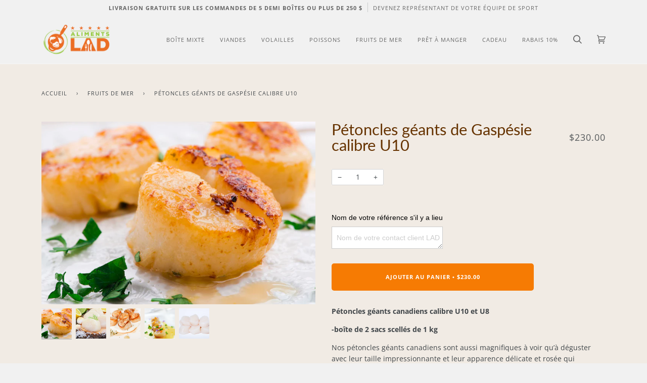

--- FILE ---
content_type: text/html; charset=UTF-8
request_url: https://app.inspon.com/dev-app/backend/api/api.php
body_size: 14
content:
{"product":{"title":"P\u00e9toncles g\u00e9ants de Gasp\u00e9sie calibre U10","featuredImage":{"id":"gid:\/\/shopify\/ProductImage\/28704512311495"},"options":[{"name":"Title","values":["Default Title"]}],"variants":[{"id":38198764536007,"option1":"Default Title","title":"Default Title","price":"230.00"}]},"collection":[{"title":"Fruits de Mer"},{"title":"TOUS NOS PRODUITS"}]}

--- FILE ---
content_type: text/javascript
request_url: https://alimentslad.com/cdn/shop/t/4/assets/theme.js?v=176440999316451751091644617910
body_size: 19256
content:
/*
* @license
* Pipeline Theme (c) Groupthought Themes
*
* The contents of this file should not be modified.
* add any minor changes to assets/custom.js
*
*/
!function(e,t,i,o,n,s,r,a,l,c,d,h){"use strict";function u(e){const t=e.querySelectorAll("[data-modal]"),i=document.querySelector("[data-modal-container]");t.forEach((e=>{i.querySelector(`[id="${e.id}"]`)||i.appendChild(e)}))}window.theme=window.theme||{},window.theme.sizes={small:480,medium:768,large:990,widescreen:1400},window.theme.keyboardKeys={TAB:9,ENTER:13,ESCAPE:27,SPACE:32,LEFTARROW:37,RIGHTARROW:39};const p=["neighbor--white","neighbor--light","neighbor--dark","neighbor--black"];function y(e){e.querySelectorAll("shopify-section").forEach((e=>{e.classList.remove(p)})),e.querySelectorAll(".section:not(.bg--accent)").forEach((e=>{e.parentElement.classList.add("neighbor--white")})),e.querySelectorAll(".section--light.bg--accent").forEach((e=>{e.parentElement.classList.add("neighbor--light")})),e.querySelectorAll(".section--dark:not(.bg--accent)").forEach((e=>{e.parentElement.classList.add("neighbor--dark")})),e.querySelectorAll(".section--dark.bg--accent").forEach((e=>{e.parentElement.classList.add("neighbor--black")}))}function f(e){e.querySelectorAll(".float__wrapper").forEach((e=>{const t=e.querySelector("label");e.querySelector("input, textarea").addEventListener("keyup",(e=>{""!==e.target.value?t.classList.add("label--float"):t.classList.remove("label--float")}))}))}function m(){const e={};return e.windowHeight=window.innerHeight,e.announcementHeight=v('[data-section-type*="announcement"]'),e.footerHeight=v('[data-section-type*="footer"]'),e.menuHeight=v("[data-header-height]"),e.headerHeight=e.menuHeight+e.announcementHeight,e.logoHeight=function(){const e=v("[data-footer-logo]");return e>0?e+20:0}(),e}function g(){document.addEventListener("theme:resize",w),function(){const{windowHeight:e,announcementHeight:t,headerHeight:i,logoHeight:o,menuHeight:n,footerHeight:s}=m();document.documentElement.style.setProperty("--full-screen",e+"px"),document.documentElement.style.setProperty("--three-quarters",e*(3/4)+"px"),document.documentElement.style.setProperty("--two-thirds",e*(2/3)+"px"),document.documentElement.style.setProperty("--one-half",e/2+"px"),document.documentElement.style.setProperty("--one-third",e/3+"px"),document.documentElement.style.setProperty("--one-fifth",e/5+"px"),document.documentElement.style.setProperty("--menu-height",n+"px"),document.documentElement.style.setProperty("--announcement-height",t+"px"),document.documentElement.style.setProperty("--header-height",i+"px"),document.documentElement.style.setProperty("--footer-height",s+"px"),document.documentElement.style.setProperty("--content-full",e-i-o/2+"px"),document.documentElement.style.setProperty("--content-min",e-i-s+"px")}()}function w(){const{windowHeight:e,announcementHeight:t,headerHeight:i,logoHeight:o,menuHeight:n,footerHeight:s}=m();document.documentElement.style.setProperty("--menu-height",n+"px"),document.documentElement.style.setProperty("--announcement-height",t+"px"),document.documentElement.style.setProperty("--header-height",i+"px"),document.documentElement.style.setProperty("--footer-height",s+"px"),document.documentElement.style.setProperty("--content-full",e-i-o/2+"px"),document.documentElement.style.setProperty("--content-min",e-i-s+"px")}function v(e){const t=document.querySelector(e);return t?t.clientHeight:0}function b(e,t){let i=0;t.forEach((e=>{e.offsetHeight>i&&(i=e.offsetHeight)}));const o=e.querySelectorAll("[data-overflow-background]");[e,...o].forEach((e=>{e.style.setProperty("min-height",i+64+"px")}))}function T(e){if(window.innerWidth<=window.theme.sizes.medium){return void e.querySelectorAll("[data-overflow-frame]").forEach((e=>{const t=e.querySelectorAll("[data-overflow-content]");b(e,t)}))}let t=0;const i=e.querySelectorAll("[data-overflow-frame]");e.querySelectorAll("[data-overflow-content]").forEach((e=>{e.offsetHeight>t&&(t=e.offsetHeight)}));const o=e.querySelectorAll("[data-overflow-background]");[e,...i,...o].forEach((e=>{e.style.setProperty("min-height",t+64+"px")}))}function k(e){const t=e.querySelectorAll(".preventOverflow");t&&t.forEach((e=>{const t=e.querySelectorAll(".preventOverflowContent");b(e,t),document.addEventListener("theme:resize",(()=>{b(e,t)}))}));const i=e.querySelectorAll("[data-overflow-wrapper]");i&&i.forEach((e=>{T(e),document.addEventListener("theme:resize",(()=>{T(e)}))}))}function E(e,t){let i;return function(){const o=()=>e.apply(this,arguments);clearTimeout(i),i=setTimeout(o,t)}}let S=window.pageYOffset,_=null,L=null,A=null,x=null;function $(){document.body.style="overflow-y:hidden; position: relative;"}function C(){document.body.style="overflow-y:visible; position: static;"}window.addEventListener("resize",E((function(){document.dispatchEvent(new CustomEvent("theme:resize",{bubbles:!0}))}),50)),function(){let e;window.addEventListener("scroll",(function(){e&&window.cancelAnimationFrame(e),e=window.requestAnimationFrame((function(){!function(){const e=window.pageYOffset;e>S?(L=!0,_=!1):e<S?(L=!1,_=!0):(_=null,L=null),S=e,document.dispatchEvent(new CustomEvent("theme:scroll",{detail:{up:_,down:L,position:e},bubbles:!1})),_&&!A&&document.dispatchEvent(new CustomEvent("theme:scroll:up",{detail:{position:e},bubbles:!1})),L&&!x&&document.dispatchEvent(new CustomEvent("theme:scroll:down",{detail:{position:e},bubbles:!1})),x=L,A=_}()}))}),{passive:!0}),window.addEventListener("theme:scroll:lock",$),window.addEventListener("theme:scroll:unlock",C)}(),window.addEventListener("load",(()=>{g(),f(document),u(document),y(document),k(document)})),document.addEventListener("shopify:section:load",(e=>{const t=e.target;f(t),u(t),y(t),k(t)})),e("#AddAddress").length&&(Shopify&&new Shopify.CountryProvinceSelector("AddressCountryNew","AddressProvinceNew",{hideElement:"AddressProvinceContainerNew"}),e(".address-country-option").each((function(){var t=e(this).data("form-id"),i="AddressCountry_"+t,o="AddressProvince_"+t,n="AddressProvinceContainer_"+t;new Shopify.CountryProvinceSelector(i,o,{hideElement:n})})),e(".address-new-toggle").on("click",(function(){e("#AddAddress").toggleClass("hide")})),e(".address-edit-toggle").on("click",(function(){var t=e(this).data("form-id");e("#EditAddress_"+t).toggleClass("hide")})),e(".address-delete").on("click",(function(){var t=e(this),i=t.data("form-id"),o=t.data("confirm-message");confirm(o||"Are you sure you wish to delete this address?")&&Shopify.postLink("/account/addresses/"+i,{parameters:{_method:"delete"}})}))),e("#RecoverPassword").length&&function(){var t={recoverPasswordForm:"#RecoverPassword",hideRecoverPasswordLink:"#HideRecoverPasswordLink"};function i(e){e.preventDefault(),n()}function o(){"#recover"===window.location.hash&&n()}function n(){var t=e("#CustomerEmail").val();e("#RecoverEmail").val(t),e("#RecoverPasswordForm").toggleClass("hide"),e("#CustomerLoginForm").toggleClass("hide")}function s(){e(".reset-password-success").length&&e("#ResetSuccess").removeClass("hide")}o(),s(),e(t.recoverPasswordForm).on("click",i),e(t.hideRecoverPasswordLink).on("click",i)}();const q={};function P(t={}){if(t.url)return q[t.url]?q[t.url]:function(t){const i=new Promise(((i,o)=>{e.getScript(t).done((function(e){i(e)})).fail((function(e){o(e)}))}));return q[t]=i,i}(t.url);if(t.json)return q[t.json]?Promise.resolve(q[t.json]):window.fetch(t.json).then((e=>e.json())).then((e=>(q[t.json]=e,e)));if(t.name){const e="".concat(t.name,t.version);return q[e]?q[e]:function(e){const t="".concat(e.name,e.version),i=new Promise(((t,i)=>{try{window.Shopify.loadFeatures([{name:e.name,version:e.version,onLoad:e=>{!function(e,t,i){i?t(i):e()}(t,i,e)}}])}catch(e){i(e)}}));return q[t]=i,i}(t)}return Promise.reject()}function j(e){t.init({openTrigger:"data-popup-"+e,disableScroll:!0})}e(".js-toggle-login-modal").length&&(j("password"),e(".storefront-password-form .errors").length&&e(".js-toggle-login-modal").click()),e("#QrCode").length&&function(){var t={qrCode:"#QrCode",printButton:"#PrintGiftCard",giftCardCode:".giftcard__code"},i=e(t.qrCode);function o(e){var t=document.getElementById(e.data.element),i="";if(document.body.createTextRange)(i=document.body.createTextRange()).moveToElementText(t),i.select();else if(window.getSelection){var o=window.getSelection();(i=document.createRange()).selectNodeContents(t),o.removeAllRanges(),o.addRange(i)}}new QRCode(i[0],{text:i.attr("data-identifier"),width:120,height:120}),e(t.printButton).on("click",(function(){window.print()})),e(t.giftCardCode).on("click",{element:"GiftCardDigits"},o)}();var D="data-section-id";function O(e,t){this.container=function(e){if(!(e instanceof Element))throw new TypeError("Theme Sections: Attempted to load section. The section container provided is not a DOM element.");if(null===e.getAttribute(D))throw new Error("Theme Sections: The section container provided does not have an id assigned to the data-section-id attribute.");return e}(e),this.id=e.getAttribute(D),this.extensions=[],Object.assign(this,function(e){if(void 0!==e&&"object"!=typeof e||null===e)throw new TypeError("Theme Sections: The properties object provided is not a valid");return e}(t));try{this.onLoad()}catch(e){console.warn("Error in section: "+this.id),console.warn(this),console.warn(e)}}O.prototype={onLoad:Function.prototype,onUnload:Function.prototype,onSelect:Function.prototype,onDeselect:Function.prototype,onBlockSelect:Function.prototype,onBlockDeselect:Function.prototype,extend:function(e){this.extensions.push(e);var t=Object.assign({},e);delete t.init,Object.assign(this,t),"function"==typeof e.init&&e.init.apply(this)}},"function"!=typeof Object.assign&&Object.defineProperty(Object,"assign",{value:function(e){if(null==e)throw new TypeError("Cannot convert undefined or null to object");for(var t=Object(e),i=1;i<arguments.length;i++){var o=arguments[i];if(null!=o)for(var n in o)Object.prototype.hasOwnProperty.call(o,n)&&(t[n]=o[n])}return t},writable:!0,configurable:!0});var I="data-section-type";window.Shopify=window.Shopify||{},window.Shopify.theme=window.Shopify.theme||{},window.Shopify.theme.sections=window.Shopify.theme.sections||{};var H=window.Shopify.theme.sections.registered=window.Shopify.theme.sections.registered||{},F=window.Shopify.theme.sections.instances=window.Shopify.theme.sections.instances||[];function B(e,t){if("string"!=typeof e)throw new TypeError("Theme Sections: The first argument for .register must be a string that specifies the type of the section being registered");if(void 0!==H[e])throw new Error('Theme Sections: A section of type "'+e+'" has already been registered. You cannot register the same section type twice');function i(e){for(var i=0;i<t.length;i++)O.call(this,e,t[i])}return Array.isArray(t)||(t=[t]),i.constructor=O,i.prototype=Object.create(O.prototype),i.prototype.type=e,H[e]=i}function z(e,t){e=V(e),void 0===t&&(t=document.querySelectorAll("[data-section-type]")),t=W(t),e.forEach((function(e){var i=H[e];void 0!==i&&(t=t.filter((function(t){return!(M(t).length>0)&&(null!==t.getAttribute(I)&&(t.getAttribute(I)!==e||(F.push(new i(t)),!1)))})))}))}function M(e){var t=[];if(NodeList.prototype.isPrototypeOf(e)||Array.isArray(e))var i=e[0];if(e instanceof Element||i instanceof Element)W(e).forEach((function(e){t=t.concat(F.filter((function(t){return t.container===e})))}));else if("string"==typeof e||"string"==typeof i){V(e).forEach((function(e){t=t.concat(F.filter((function(t){return t.type===e})))}))}return t}function U(e){for(var t,i=0;i<F.length;i++)if(F[i].id===e){t=F[i];break}return t}function V(e){return"*"===e?e=Object.keys(H):"string"==typeof e?e=[e]:e.constructor===O?e=[e.prototype.type]:Array.isArray(e)&&e[0].constructor===O&&(e=e.map((function(e){return e.prototype.type}))),e=e.map((function(e){return e.toLowerCase()}))}function W(e){return NodeList.prototype.isPrototypeOf(e)&&e.length>0?e=Array.prototype.slice.call(e):NodeList.prototype.isPrototypeOf(e)&&0===e.length||null===e?e=[]:!Array.isArray(e)&&e instanceof Element&&(e=[e]),e}window.Shopify.designMode&&(document.addEventListener("shopify:section:load",(function(e){var t=e.detail.sectionId,i=e.target.querySelector('[data-section-id="'+t+'"]');null!==i&&z(i.getAttribute(I),i)})),document.addEventListener("shopify:section:unload",(function(e){var t=e.detail.sectionId,i=e.target.querySelector('[data-section-id="'+t+'"]');"object"==typeof M(i)[0]&&M(i).forEach((function(e){var t=F.map((function(e){return e.id})).indexOf(e.id);F.splice(t,1),e.onUnload()}))})),document.addEventListener("shopify:section:select",(function(e){var t=U(e.detail.sectionId);"object"==typeof t&&t.onSelect(e)})),document.addEventListener("shopify:section:deselect",(function(e){var t=U(e.detail.sectionId);"object"==typeof t&&t.onDeselect(e)})),document.addEventListener("shopify:block:select",(function(e){var t=U(e.detail.sectionId);"object"==typeof t&&t.onBlockSelect(e)})),document.addEventListener("shopify:block:deselect",(function(e){var t=U(e.detail.sectionId);"object"==typeof t&&t.onBlockDeselect(e)})));var R={};const N={onLoad(){R[this.id]=[];this.container.querySelectorAll("[data-parallax-wrapper]").forEach((e=>{const t=e.querySelector("[data-parallax-img]");R[this.id].push(new i(t,{center:!0,round:!0,frame:e}))}))},onUnload:function(){R[this.id].forEach((e=>{"function"==typeof e.destroy&&e.destroy()}))}};B("article",N);const K="data-popdown-toggle",Y="[data-close-popdown]",J="[data-focus-input]",Q="is-visible";let G={};class X{constructor(e){this.trigger=e,this.key=this.trigger.getAttribute(K);const t=`[id='${this.key}']`;this.popdown=document.querySelector(t),this.input=this.popdown.querySelector(J),this.close=this.popdown.querySelector(Y),this.initTriggerEvents(),this.initPopdownEvents()}initTriggerEvents(){this.trigger.setAttribute("aria-haspopup",!0),this.trigger.setAttribute("aria-expanded",!1),this.trigger.setAttribute("aria-controls",this.key),this.trigger.addEventListener("click",function(e){e.preventDefault(),this.showPopdown()}.bind(this)),this.trigger.addEventListener("keyup",function(e){e.which===window.theme.keyboardKeys.SPACE&&this.showPopdown()}.bind(this))}initPopdownEvents(){this.popdown.addEventListener("keyup",function(e){e.which===window.theme.keyboardKeys.ESCAPE&&this.hidePopdown()}.bind(this)),this.close.addEventListener("click",function(){this.hidePopdown()}.bind(this))}hidePopdown(){this.popdown.classList.remove(Q),this.trigger.focus()}showPopdown(){this.popdown.classList.add(Q),this.input.focus()}}const Z={onLoad(){G[this.id]={};const e=this.container.querySelector(`[${K}]`);e&&(G[this.id]=new X(e))},onUnload:function(){"function"==typeof G[this.id].unload&&G[this.id].unload()}},ee="[data-ticker-frame]",te="[data-ticker-scale]",ie="[data-ticker-text]",oe="data-clone",ne="ticker--animated",se="ticker--unloaded",re="ticker__comparitor",ae={};class le{constructor(e){this.frame=e,this.scale=this.frame.querySelector(te),this.text=this.frame.querySelector(ie),this.comparitor=this.text.cloneNode(!0),this.comparitor.classList.add(re),this.frame.appendChild(this.comparitor),this.scale.classList.remove(se),this.listen()}unload(){document.removeEventListener("theme:resize",this.checkWidth)}listen(){document.addEventListener("theme:resize",this.checkWidth.bind(this)),this.checkWidth()}checkWidth(){if(this.frame.clientWidth<this.comparitor.clientWidth)this.text.classList.add(ne),1===this.scale.childElementCount&&(this.clone=this.text.cloneNode(!0),this.clone.setAttribute("aria-hidden",!0),this.clone.setAttribute(oe,""),this.scale.appendChild(this.clone));else{let e=this.scale.querySelector(`[${oe}]`);e&&this.scale.removeChild(e),this.text.classList.remove(ne)}}}B("announcement",[{onLoad(){ae[this.id]=[];this.container.querySelectorAll(ee).forEach((e=>{ae[this.id].push(new le(e))}))},onUnload:function(){ae[this.id].forEach((e=>{"function"==typeof e.unload&&e.unload()}))}},Z]),B("blog",N);var ce="[data-drawer]",de="[data-drawer-underlay]",he="[data-stagger-animation]",ue="data-drawer-toggle",pe='button, [href], select, textarea, [tabindex]:not([tabindex="-1"])',ye="drawer--visible",fe="display-none",me={};class ge{constructor(e){this.drawer=e,this.underlay=this.drawer.querySelector(de),this.key=this.drawer.dataset.drawer;const t=`[${ue}='${this.key}']`;this.buttons=document.querySelectorAll(t),this.staggers=this.drawer.querySelectorAll(he),this.connectToggle(),this.connectDrawer(),this.closers(),this.staggerChildAnimations()}unload(){}connectToggle(){this.buttons.forEach((e=>{e.addEventListener("click",function(){this.drawer.dispatchEvent(new CustomEvent("theme:menu:toggle",{bubbles:!1}))}.bind(this))}))}connectDrawer(){this.drawer.addEventListener("theme:menu:toggle",function(){this.drawer.classList.contains(ye)?this.hideDrawer():this.showDrawer()}.bind(this))}staggerChildAnimations(){this.staggers.forEach((e=>{e.querySelectorAll(":scope > * > [data-animates]").forEach(((e,t)=>{e.style.transitionDelay=50*t+10+"ms"}))}))}watchFocus(e){this.drawer.contains(e.target)||this.hideDrawer()}closers(){this.drawer.addEventListener("keyup",function(e){e.which===window.theme.keyboardKeys.ESCAPE&&(this.hideDrawer(),this.buttons[0].focus())}.bind(this)),this.underlay.addEventListener("click",function(){this.hideDrawer()}.bind(this))}showDrawer(){this.drawer.classList.remove(fe),setTimeout((()=>{this.buttons.forEach((e=>e.setAttribute("aria-expanded",!0))),this.drawer.classList.add(ye),this.drawer.querySelector(pe).focus(),document.addEventListener("focusin",this.watchFocus.bind(this)),document.dispatchEvent(new CustomEvent("theme:scroll:lock",{bubbles:!0}))}),1)}hideDrawer(){this.buttons.forEach((e=>e.setAttribute("aria-expanded",!0))),this.drawer.classList.remove(ye),document.removeEventListener("focusin",this.watchFocus),document.dispatchEvent(new CustomEvent("theme:scroll:unlock",{bubbles:!0})),setTimeout((()=>{this.drawer.classList.contains(ye)||this.drawer.classList.add(fe)}),1200)}}const we={onLoad(){me[this.id]=[];this.container.querySelectorAll(ce).forEach((e=>{me[this.id].push(new ge(e))}))},onUnload:function(){me[this.id].forEach((e=>{"function"==typeof e.unload&&e.unload()}))}};var ve="[data-popout]",be="[data-popout-list]",Te="[data-popout-toggle]",ke="[data-popout-input]",Ee="[data-popout-option]",Se="popout-list--visible",_e={};class Le{constructor(e){this.$container=e,this.$popoutList=this.$container.find(be),this.$popoutToggle=this.$container.find(Te),this.$popoutInput=this.$container.find(ke),this.$popoutOptions=this.$container.find(Ee),this._connectOptions(),this._connectToggle(),this._onFocusOut()}unload(){this.$popoutOptions.off(),this.$popoutToggle.off(),this.$popoutList.off(),this.$container.off()}_connectToggle(){this.$popoutToggle.on("click",function(t){var i="true"===e(t.currentTarget).attr("aria-expanded");e(t.currentTarget).attr("aria-expanded",!i),this.$popoutList.toggleClass(Se)}.bind(this))}_connectOptions(){this.$popoutOptions.on("click",function(t){"#"===e(t.target).closest("[data-popout-option]")[0].attributes.href.value&&(t.preventDefault(),this._submitForm(e(t.currentTarget).data("value")))}.bind(this))}_onFocusOut(){this.$popoutToggle.on("focusout",function(e){0===this.$container.has(e.relatedTarget).length&&this._hideList()}.bind(this)),this.$popoutList.on("focusout",function(t){var i=e(t.currentTarget).has(t.relatedTarget).length>0;this.$popoutList.hasClass(Se)&&!i&&this._hideList()}.bind(this)),this.$container.on("keyup",function(e){e.which===window.theme.keyboardKeys.ESCAPE&&(this._hideList(),this.$popoutToggle.focus())}.bind(this)),e("body").on("click",function(e){var t=this.$container.has(e.target).length>0;this.$popoutList.hasClass(Se)&&!t&&this._hideList()}.bind(this))}_submitForm(e){this.$popoutInput.val(e),this.$container.parents("form").submit()}_hideList(){this.$popoutList.removeClass(Se),this.$popoutToggle.attr("aria-expanded",!1)}}const Ae={onLoad(){_e[this.id]=[];this.container.querySelectorAll(ve).forEach((t=>{const i=e(t);_e[this.id].push(new Le(i))}))},onUnload:function(){_e[this.id].forEach((e=>{"function"==typeof e.unload&&e.unload()}))}},xe={slideruleOpen:"data-sliderule-open",slideruleClose:"data-sliderule-close",sliderulePane:"data-sliderule-pane",slideruleWrappper:"[data-sliderule]",focusable:'button, [href], input, select, textarea, [tabindex]:not([tabindex="-1"])',children:":scope > [data-animates], \n             :scope > * > [data-animates], \n             :scope > * > * >[data-animates],\n             :scope > .sliderule-grid  > *"},$e="is-visible";let Ce={};class qe{constructor(e){this.sliderule=e,this.wrapper=e.closest(xe.wrapper),this.key=this.sliderule.id;const t=`[${xe.slideruleOpen}='${this.key}']`,i=`[${xe.slideruleClose}='${this.key}']`;this.trigger=document.querySelector(t),this.exit=document.querySelector(i),this.pane=document.querySelector(`[${xe.sliderulePane}]`),this.children=this.sliderule.querySelectorAll(xe.children),this.trigger.setAttribute("aria-haspopup",!0),this.trigger.setAttribute("aria-expanded",!1),this.trigger.setAttribute("aria-controls",this.key),this.clickEvents(),this.staggerChildAnimations()}clickEvents(){this.trigger.addEventListener("click",function(){this.showSliderule()}.bind(this)),this.exit.addEventListener("click",function(){this.hideSliderule()}.bind(this))}keyboardEvents(){this.trigger.addEventListener("keyup",function(e){e.which===window.theme.keyboardKeys.SPACE&&this.showSliderule()}.bind(this)),this.sliderule.addEventListener("keyup",function(e){e.which===window.theme.keyboardKeys.ESCAPE&&(this.hideSliderule(),this.buttons[0].focus())}.bind(this))}staggerChildAnimations(){this.children.forEach(((e,t)=>{e.style.transitionDelay=50*t+10+"ms"}))}hideSliderule(){this.sliderule.classList.remove($e),this.children.forEach((e=>{e.classList.remove($e)}));const e=parseInt(this.pane.dataset.sliderulePane,10)-1;this.pane.setAttribute(xe.sliderulePane,e)}showSliderule(){this.sliderule.classList.add($e),this.children.forEach((e=>{e.classList.add($e)}));const e=parseInt(this.pane.dataset.sliderulePane,10)+1;this.pane.setAttribute(xe.sliderulePane,e)}}const Pe={onLoad(){Ce[this.id]=[];this.container.querySelectorAll(xe.slideruleWrappper).forEach((e=>{Ce[this.id].push(new qe(e))}))},onUnload:function(){Ce[this.id].forEach((e=>{"function"==typeof e.unload&&e.unload()}))}},je="[data-announcement-wrapper]",De="data-header-transparent",Oe="[data-header-wrapper] header",Ie="js__header__stuck",He="js__header__stuck--animated",Fe="js__header__stuck--trigger-animation",Be="js__header__stuck__backdrop";let ze={};class Me{constructor(e){this.wrapper=e,this.type=this.wrapper.dataset.headerSticky,this.transparent=this.wrapper.dataset.headerTransparent,this.sticks="sticky"===this.type,this.animated="directional"===this.type,this.currentlyStuck=!1,this.cls=this.wrapper.classList;const t=document.querySelector(je),i=t?t.clientHeight:0,o=document.querySelector(Oe).clientHeight;this.blur=o+i,this.stickDown=o+i,this.stickUp=i,"false"!==this.wrapper.getAttribute(De)&&(this.blur=i),this.sticks&&(this.stickDown=i,this.scrollDownInit()),this.listen()}unload(){document.removeEventListener("theme:scroll",this.listen),document.removeEventListener("theme:scroll:up",this.scrollUpDirectional),document.removeEventListener("theme:scroll:down",this.scrollDownDirectional)}listen(){(this.sticks||this.animated)&&document.addEventListener("theme:scroll",(e=>{e.detail.down?(!this.currentlyStuck&&e.detail.position>this.stickDown&&this.stickSimple(),!this.currentlyBlurred&&e.detail.position>this.blur&&this.addBlur()):(e.detail.position<=this.stickUp&&this.unstickSimple(),e.detail.position<=this.blur&&this.removeBlur())})),this.animated&&(document.addEventListener("theme:scroll:up",this.scrollUpDirectional.bind(this)),document.addEventListener("theme:scroll:down",this.scrollDownDirectional.bind(this)))}stickSimple(){this.animated&&this.cls.add(He),this.cls.add(Ie),this.wrapper.setAttribute(De,!1),this.currentlyStuck=!0}unstickSimple(){this.cls.remove(Ie),this.wrapper.setAttribute(De,this.transparent),this.animated&&this.cls.remove(He),this.currentlyStuck=!1}scrollDownInit(){window.scrollY>this.stickDown&&this.stickSimple(),window.scrollY>this.blur&&this.addBlur()}stickDirectional(){this.cls.add(Fe)}unstickDirectional(){this.cls.remove(Fe)}scrollDownDirectional(){this.unstickDirectional()}scrollUpDirectional(){window.scrollY<=this.stickDown?this.unstickDirectional():this.stickDirectional()}addBlur(){this.cls.add(Be),this.currentlyBlurred=!0}removeBlur(){this.cls.remove(Be),this.currentlyBlurred=!1}}const Ue={onLoad(){ze=new Me(this.container)},onUnload:function(){"function"==typeof ze.unload&&ze.unload()}},Ve="data-hover-disclosure-toggle",We="[data-hover-disclosure]",Re="[data-top-link]",Ne="meganav--visible",Ke="[data-header-wrapper]",Ye="[data-stagger]",Je="[data-stagger-first]",Qe="[data-stagger-second]",Ge="[data-grid-item], [data-header-image]",Xe="is-visible";let Ze={},et={};class tt{constructor(e){this.disclosure=e,this.wrapper=e.closest(Ke),this.key=this.disclosure.id;const t=`[${Ve}='${this.key}']`;this.trigger=document.querySelector(t),this.link=this.trigger.querySelector(Re),this.grandparent=this.trigger.classList.contains("grandparent"),this.trigger.setAttribute("aria-haspopup",!0),this.trigger.setAttribute("aria-expanded",!1),this.trigger.setAttribute("aria-controls",this.key),this.connectHoverToggle(),this.handleTablets(),this.staggerChildAnimations()}onBlockSelect(e){this.disclosure.contains(e.target)&&this.showDisclosure()}onBlockDeselect(e){this.disclosure.contains(e.target)&&this.hideDisclosure()}showDisclosure(){this.grandparent?this.wrapper.classList.add(Ne):this.wrapper.classList.remove(Ne),this.trigger.setAttribute("aria-expanded",!0),this.trigger.classList.add(Xe),this.disclosure.classList.add(Xe)}hideDisclosure(){this.disclosure.classList.remove(Xe),this.trigger.classList.remove(Xe),this.trigger.setAttribute("aria-expanded",!1),this.wrapper.classList.remove(Ne)}staggerChildAnimations(){this.disclosure.querySelectorAll(Ye).forEach(((e,t)=>{e.style.transitionDelay=50*t+10+"ms"}));this.disclosure.querySelectorAll(Je).forEach(((e,t)=>{const i=150*t;e.style.transitionDelay=i+"ms",e.parentElement.querySelectorAll(Qe).forEach(((e,t)=>{const o=20*(t+1);e.style.transitionDelay=i+o+"ms"}))}));this.disclosure.querySelectorAll(Ge).forEach(((e,t)=>{e.style.transitionDelay=80*(t+1)+"ms"}))}handleTablets(){this.trigger.addEventListener("touchstart",function(e){this.disclosure.classList.contains(Xe)||(e.preventDefault(),this.showDisclosure())}.bind(this),{passive:!0})}connectHoverToggle(){this.trigger.addEventListener("mouseenter",this.showDisclosure.bind(this)),this.link.addEventListener("focus",this.showDisclosure.bind(this)),this.trigger.addEventListener("mouseleave",this.hideDisclosure.bind(this)),this.trigger.addEventListener("focusout",function(e){this.trigger.contains(e.relatedTarget)||this.hideDisclosure()}.bind(this)),this.disclosure.addEventListener("keyup",function(e){e.which===window.theme.keyboardKeys.ESCAPE&&this.hideDisclosure()}.bind(this))}}const it={onLoad(){Ze[this.id]=[],et=this.container.querySelectorAll(We),et.forEach((e=>{Ze[this.id].push(new tt(e))}))},onBlockSelect(e){Ze[this.id].forEach((t=>{"function"==typeof t.onBlockSelect&&t.onBlockSelect(e)}))},onBlockDeselect(e){Ze[this.id].forEach((t=>{"function"==typeof t.onBlockDeselect&&t.onBlockDeselect(e)}))},onUnload:function(){Ze[this.id].forEach((e=>{"function"==typeof e.unload&&e.unload()}))}},ot="[data-main-menu-text-item]",nt="[data-text-items-wrapper]",st=".navtext",rt="data-menu-active",at="[data-header-wrapper]";let lt={};class ct{constructor(e){if(this.wrapper=e,this.itemList=this.wrapper.querySelectorAll(ot),this.sectionOuter=document.querySelector(at),this.itemList.length){this.listen(),this.textBottom=null,this.setHeight();const e=this.sectionOuter.querySelector(ot).offsetLeft;this.sectionOuter.style.setProperty("--bar-left",e+"px"),this.sectionOuter.style.setProperty("--bar-width","0px")}}setHeight(){const e=this.wrapper.clientHeight,t=this.itemList[0].querySelector(st).clientHeight,i=Math.floor(e/2-t/2)-4;this.textBottom!==i&&(this.sectionOuter.style.setProperty("--bar-bottom",i+"px"),this.textBottom=i)}listen(){this.itemList.forEach((e=>{e.addEventListener("mouseenter",(e=>{const t=e.target.querySelector(st);this.startBar(t)}))})),this.wrapper.addEventListener("mouseleave",this.clearBar.bind(this))}startBar(e){this.setHeight();let t="false"!==this.sectionOuter.getAttribute(rt),i=e.offsetLeft,o=e.clientWidth;t?this.render(o,i):(this.sectionOuter.setAttribute(rt,!0),this.render(0,i),setTimeout((()=>{this.render(o,i)}),10))}render(e,t){this.sectionOuter.style.setProperty("--bar-left",t+"px"),this.sectionOuter.style.setProperty("--bar-width",e+"px")}clearBar(){this.sectionOuter.setAttribute(rt,!1),setTimeout((()=>{"false"!==this.sectionOuter.getAttribute(rt)||this.sectionOuter.style.setProperty("--bar-width","0px")}),350)}}const dt={onLoad(){lt[this.id]=[];this.container.querySelectorAll(nt).forEach((e=>{lt[this.id].push(new ct(e))}))},onUnload:function(){lt[this.id].forEach((e=>{"function"==typeof e.unload&&e.unload()}))}},ht="data-header-cart-price",ut="data-header-cart-count",pt="data-header-cart-full";class yt{constructor(e){this.section=e,this.counts=this.section.querySelectorAll(`[${ut}]`),this.prices=this.section.querySelectorAll(`[${ht}]`),this.dots=this.section.querySelectorAll(`[${pt}]`),this.cart=null,this.listen()}listen(){document.addEventListener("theme:cart:change",function(e){this.cart=e.detail.cart,this.update()}.bind(this))}update(){console.log(this.cart),this.cart&&(this.prices.forEach((e=>{e.setAttribute(ht,this.cart.total_price);const t=o.formatMoney(this.cart.total_price,theme.moneyFormat);e.innerHTML=t})),this.counts.forEach((e=>{e.setAttribute(ut,this.cart.item_count),e.innerHTML=`(${this.cart.item_count})`})),this.dots.forEach((e=>{const t=this.cart.item_count>0;e.setAttribute(pt,t)})))}}const ft={onLoad(){new yt(this.container)}};function mt(e){return P({json:window.theme.assets.swatches}).then((t=>function(e,t){let i="#E5E5E5",o=null;const n=window.theme.assets.base||"/",s=t.toLowerCase().replace(/\s/g,""),r=e.colors;if(r){const e=e=>Object.keys(e).toString().toLowerCase().replace(/\s/g,"")===s,t=r.findIndex(e);if(t>-1){const e=Object.values(r[t])[0];e.includes(".jpg")||e.includes(".jpeg")||e.includes(".png")||e.includes(".svg")?(o=`${n}${e}`,i="#888888"):i=e}}return{path:o,hex:i}}(t,e))).catch((e=>{console.log("failed to load swatch colors script"),console.log(e)}))}async function gt(e){var t,i,o,n,s=e.getAttribute("data-swatch-handle"),r=e.getAttribute("data-swatch-label").trim().toLowerCase(),a=await function(e){let t=window.theme.routes.root_url||"";"/"!==t[t.length-1]&&(t+="/");const i=`${t}products/${e}.js`||"/recommendations/products/";return window.fetch(i).then((e=>e.json())).catch((e=>{console.error(e)}))}(s),l=a.options.find((function(e){return e.name.toLowerCase()===r||null}));if(l){var c=l.values,d=document.createElement("fieldset");d.setAttribute("class","radio__fieldset radio__fieldset--swatch"),e.appendChild(d);for(var h=0;h<c.length;h++){var u=c[h],p=await mt(u),y=p.hex;let e="";p.path&&(e=` background-image: url('${p.path}'); background-size: cover;`);var f="",m=a.variants.find((e=>e.options.includes(u)&&e.featured_media));void 0===m?m=a.variants.find((e=>e.options.includes(u))):f=m.featured_media.preview_image.src;var g=""+m.id,w=`swatch-${m.id}-${t=1,i=500,o=void 0,n=void 0,o=Math.ceil(t),n=Math.floor(i),Math.floor(Math.random()*(n-o+1))+o}`,v=`<span class="swatch__button" data-swatch-button data-variant="${g}" data-image="${f}">\n        <input type="radio" name="options[${r}]" value="${u}" id="${w}">\n        <label for="${w}" style="--swatch: ${y}; ${e}">\n          <span class="visually-hidden">${u}</span>\n        </label>\n      </span>`;d.innerHTML+=v}}return Promise.resolve()}function wt(t){var i=e(t);e("[data-swatch-button]",i).off().click((function(){var t=e(this),i=t.attr("data-variant"),o=t.attr("data-image");t.closest("[data-grid-item]").find("[data-grid-link]").attr("href",(function(e,t){return s.getUrlWithVariant(t,i)}));var r,a=t.closest("[data-grid-item]").find("[data-grid-slide]");if(o){var l=(r=a[0].offsetWidth,180*Math.ceil(r/180)),c=n.getSizedImageUrl(o,l+"x");window.fetch(c).then((e=>e.blob())).then((e=>{var t=URL.createObjectURL(e);return a.css("background-color","#fff"),a.css("background-image",`url("${t}")`),t})).catch((e=>{console.log("Error: "+e)}))}}))}const vt={onLoad(){this.container.querySelectorAll("[data-grid-swatches]").forEach((e=>{gt(e).then((()=>{wt(e)}))}))}},bt="[data-takes-space]",Tt="[data-header-desktop]",kt="js__header__clone",Et="js__show__mobile",St="[data-header-backfill]",_t="data-header-transparent",Lt="header-override-border",At=".main-content > .shopify-section:first-child [data-overlay-header]",xt='.navlink[href="#"]';let $t={};class Ct{constructor(e){this.wrapper=e,this.style=this.wrapper.dataset.style,this.desktop=this.wrapper.querySelector(Tt),this.transparent="false"!==this.wrapper.getAttribute(_t),this.overlayedImages=document.querySelectorAll(At),this.deadLinks=document.querySelectorAll(xt),this.killDeadLinks(),"drawer"!==this.style&&this.desktop&&(this.minWidth=this.getMinWidth(),this.listenWidth()),this.checkForImage()}unload(){document.removeEventListener("theme:resize",this.checkWidth)}checkForImage(){this.overlayedImages.length>0&&this.transparent?(document.querySelector(St).style.display="none",this.listenOverlay()):this.wrapper.setAttribute(_t,!1),this.overlayedImages.length>0&&!this.transparent&&(this.wrapper.classList.add(Lt),this.subtractHeaderHeight())}listenOverlay(){document.addEventListener("theme:resize",this.checkWidth.bind(this)),this.subtractAnnouncementHeight()}listenWidth(){document.addEventListener("theme:resize",this.checkWidth.bind(this)),this.checkWidth()}killDeadLinks(){this.deadLinks.forEach((e=>{e.onclick=e=>{e.preventDefault()}}))}subtractAnnouncementHeight(){const{windowHeight:e,announcementHeight:t}=m();this.overlayedImages.forEach((i=>{i.style.setProperty("--full-screen",e-t+"px"),i.classList.add("has-overlay")}))}subtractHeaderHeight(){const{windowHeight:e,headerHeight:t}=m();this.overlayedImages.forEach((i=>{i.style.setProperty("--full-screen",e-t+"px")}))}checkWidth(){document.body.clientWidth<this.minWidth?this.wrapper.classList.add(Et):this.wrapper.classList.remove(Et)}getMinWidth(){const e=this.wrapper.cloneNode(!0);e.classList.add(kt),document.body.appendChild(e);const t=e.querySelectorAll(bt);let i=0;return i=3===t.length?function(e){let t=[];e.forEach((e=>{t.push(e.clientWidth)})),t[0]>t[2]?t[2]=t[0]:t[0]=t[2];return t.reduce(((e,t)=>e+t))}(t):function(e){let t=0;return e.forEach((e=>{t+=e.clientWidth})),t}(t),document.body.removeChild(e),i+20*t.length}}B("header",[{onLoad(){$t=new Ct(this.container)},onUnload:function(){"function"==typeof $t.unload&&$t.unload()}},we,Ae,Pe,Ue,it,dt,ft,Z,vt]);B("footer",[Ae,{onLoad(){var e=document.querySelector("[data-powered-link] a");e&&e.relList.add("noopener")}}]);var qt=!1;function Pt(){return qt}document.addEventListener("touchstart",(function e(){qt=!0,document.removeEventListener("touchstart",e,{passive:!0}),document.querySelector("body").classList.add("supports-touch"),document.dispatchEvent(new CustomEvent("theme:touch",{bubbles:!0}))}),{passive:!0});const jt={cc_load_policy:1,iv_load_policy:3,modestbranding:1,playsinline:1,controls:1,showinfo:0,ecver:2,fs:1,rel:0};function Dt(t,i){const o={...jt,...i},n=e(`[data-player="${t}"]`),s=n.find("iframe, [data-replace]"),r=n.find("[data-video-id]").attr("data-video-id");P({url:"https://www.youtube.com/iframe_api"});return window.youtubeLoaderPromise.then((function(){let e=new window.YT.Player(s[0],{videoId:r,playerVars:{...o}});return n.on("pause",(function(){try{e.pauseVideo&&e.pauseVideo()}catch(e){console.warn(e)}})),n.on("play-desktop",(function(){Pt()||n.trigger("play")})),n.on("play",(function(){try{e.playVideo?e.playVideo():e.addEventListener("onReady",(function(e){e.target.playVideo()}))}catch(e){console.warn(e)}})),n.on("destroy",(function(){try{e.destroy&&e.destroy()}catch(e){console.warn(e)}})),e})).catch((function(e){console.error(e)}))}window.youtubeLoaderPromise=new Promise((e=>{window.onYouTubeIframeAPIReady=function(){e()}}));const Ot={autoplay:!0,loop:!0,controls:!0,muted:!1,playsinline:!0};function It(t,i){const o={...Ot,...i},n=e(`[data-player="${t}"]`),s=n.find("iframe, [data-replace]"),r=n.find("[data-video-id]").attr("data-video-id"),a=P({url:"https://player.vimeo.com/api/player.js"}),l="select-"+t;s.attr("id",l);return a.then((function(){const e=new window.Vimeo.Player(l,{...o,id:r});return n.on("pause",(function(){try{e.pause&&e.pause()}catch(e){console.warn(e)}})),n.on("play-desktop",(function(){Pt()||n.trigger("play")})),n.on("play",(function(){e.play&&e.play()})),n.on("destroy",(function(){try{e.destroy&&e.destroy()}catch(e){console.log(e)}})),e})).catch((function(e){console.error(e)}))}function Ht(i){const o=e(i).find("[data-video-popup]"),n=e(i).find("[data-video-autoplay]");e.each(o,(function(i,o){const s=e(o),r=s.attr("data-unique"),a=s.attr("data-video-id"),l=s.attr("data-video-type"),c=`${a}-${r}`,d=e(document).find(`[data-player="${c}"]`);t.init({onShow:()=>{n.trigger("pause");let e={};"youtube"===l?e=Dt(c):"vimeo"===l&&(e=It(c)),e.then((()=>{d.trigger("play")}))},onClose:()=>{d.trigger("destroy"),n.trigger("play")},openTrigger:`data-trigger-${a}-${r}`})}))}const Ft="[data-scroll-down]";class Bt{constructor(e){this.wrapper=e,this.init()}init(){const e=this.wrapper.querySelectorAll(Ft);e&&e.forEach((e=>{e.addEventListener("click",this.scroll.bind(this))}))}scroll(){const e=this.wrapper.offsetTop+this.wrapper.clientHeight;window.scroll({top:e,left:0,behavior:"smooth"})}}const zt={onLoad(){this.scrollButton=new Bt(this.container)},onUnload:function(){delete this.scrollButton}};var Mt="[data-video-autoplay]",Ut="[data-player]";const Vt={autoplay:!1,loop:!0,controls:!1,muted:!0,playsinline:!0},Wt={autoplay:1,cc_load_policy:0,iv_load_policy:0,modestbranding:1,playsinline:1,fs:0,controls:0};B("video",[{onLoad(){!function(t){const i=t.querySelectorAll(Mt);if(i.length){var o=i[0].dataset.videoType;const t=i[0].dataset.player;if("vimeo"==o){It(t,Vt).then((t=>{return(i=t).play().then((()=>{e(i.element).closest("[data-video-autoplay]").css("opacity","1")})).catch((e=>{console.log(e)})),i.setLoop(!0),i;var i})).catch((e=>{console.error(e)}))}else if("youtube"==o){Dt(t,Wt).then((t=>function(t){return t.addEventListener("onReady",(function(e){e.target.mute(),e.target.playVideo()})),t.addEventListener("onStateChange",(function(t){switch(t.data){case-1:t.target.mute();break;case 0:t.target.playVideo();break;case 1:e(t.target.getIframe()).closest("[data-video-autoplay]").css("opacity","1")}})),t}(t))).catch((e=>{console.error(e)}))}}}(this.container),Ht(this.container,this.id)},onUnload(){e(Ut,this.container).trigger("destroy")}},N,zt]);const Rt="[data-page-image-title]",Nt="has-no-title";class Kt{constructor(e){this.container=e,this.imageTitle=this.container.querySelector(Rt),this.imageTitle||this.container.parentElement.classList.add(Nt)}}B("page",[{onLoad(){new Kt(this.container)}},N]);const Yt={accordionToggle:"data-accordion-toggle",accordionWrappper:"[data-accordion]",block:"data-accordion-block",focusable:'button, [href], input, select, textarea, [tabindex]:not([tabindex="-1"])'},Jt="is-visible";let Qt={};class Gt{constructor(e){this.accordion=e,this.wrapper=e.closest(Yt.wrapper),this.key=this.accordion.id;const t=`[${Yt.accordionToggle}='${this.key}']`;this.trigger=document.querySelector(t),this.children=this.accordion.querySelectorAll(":scope > *"),this.trigger.setAttribute("aria-haspopup",!0),this.trigger.setAttribute("aria-expanded",!1),this.trigger.setAttribute("aria-controls",this.key),this.clickEvents(),this.staggerChildAnimations()}clickEvents(){this.trigger.addEventListener("click",function(){this.toggleState()}.bind(this))}keyboardEvents(){this.trigger.addEventListener("keyup",function(e){e.which===window.theme.keyboardKeys.SPACE&&this.showAccordion()}.bind(this)),this.accordion.addEventListener("keyup",function(e){e.which===window.theme.keyboardKeys.ESCAPE&&(this.hideAccordion(),this.buttons[0].focus())}.bind(this))}staggerChildAnimations(){this.children.forEach(((e,t)=>{e.style.transitionDelay=80*t+10+"ms"}))}toggleState(){this.accordion.classList.contains(Jt)?this.hideAccordion():this.showAccordion()}hideAccordion(){this.accordion.classList.remove(Jt),this.trigger.classList.remove(Jt)}showAccordion(){this.accordion.classList.add(Jt),this.trigger.classList.add(Jt)}onBlockSelect(e){console.log(e),this.accordion.contains(e.target)&&this.showAccordion()}onBlockDeselect(e){this.accordion.contains(e.target)&&this.hideAccordion()}}B("page-faq",{onLoad(){Qt[this.id]=[];this.container.querySelectorAll(Yt.accordionWrappper).forEach((e=>{Qt[this.id].push(new Gt(e))}))},onUnload:function(){Qt[this.id].forEach((e=>{"function"==typeof e.unload&&e.unload()}))},onBlockSelect(e){Qt[this.id].forEach((t=>{"function"==typeof t.onBlockSelect&&t.onBlockSelect(e)}))},onBlockDeselect(e){Qt[this.id].forEach((t=>{"function"==typeof t.onBlockDeselect&&t.onBlockDeselect(e)}))}}),B("hero",[N,zt]),B("double",N);B("slideshow",[{onLoad(){let t="#slideshow-"+this.id;const i=e(t),o=e(this.container);i.slick({autoplay:i.data("autoplay"),autoplaySpeed:i.data("speed"),prevArrow:o.find("[data-prev-arrow]"),nextArrow:o.find("[data-next-arrow]"),adaptiveHeight:!1,dots:!1})},onUnload(){},onBlockSelect(t){let i=e("#slideshow-"+this.id),o=e(".slideshow__slide--"+t.detail.blockId+":not(.slick-cloned)").data("slick-index");i.slick("slickGoTo",o).slick("slickPause")}},N,zt]);const Xt="data-padding",Zt="isActive",ei="gallery--disabled",ti="[data-section-type]",ii="[data-gallery-enabled]";class oi{constructor(e){this.section=e,this.outer=this.section.parentNode,this.inner=this.section.querySelector(ii),this.inner&&this.outer.classList.add(Zt),this.findNext(this.outer)}findNext(e){const t=e.nextElementSibling;if(null===t)return;null===t.querySelector(ii)?(t.classList.add(ei),this.findNext(t)):(this.nextOuter=t,this.subtractPadding())}subtractPadding(){if(this.padded="false"!==this.section.getAttribute(Xt),this.nextPadded="false"!==this.nextOuter.querySelector(ti).getAttribute(Xt),this.padded&&this.nextPadded){const e=this.nextOuter.querySelector(ii);e&&e.style.setProperty("padding-top","0px")}}}const ni={onLoad(){new oi(this.container)}};function si(){this.entries=[]}function ri(e,t){return ai(e),function(e,t){return ai(e),function(e){if(Array.isArray(e)&&"object"==typeof e[0])throw new Error(e+"is not a valid array of options.")}(t),e.variants.filter((function(e){return t.every((function(t,i){return e.options[i]===t}))}))[0]||null}(e,function(e,t){ai(e),function(e){if(!Array.isArray(e))throw new TypeError(e+" is not an array.");if(0===e.length)throw new Error(e+" is empty.");if(!e[0].hasOwnProperty("name"))throw new Error(e[0]+"does not contain name key.");if("string"!=typeof e[0].name)throw new TypeError("Invalid value type passed for name of option "+e[0].name+". Value should be string.")}(t);var i=[];return t.forEach((function(t){for(var o=0;o<e.options.length;o++){if((e.options[o].name||e.options[o]).toLowerCase()===t.name.toLowerCase()){i[o]=t.value;break}}})),i}(e,t))}function ai(e){if("object"!=typeof e)throw new TypeError(e+" is not an object.");if(0===Object.keys(e).length&&e.constructor===Object)throw new Error(e+" is empty.")}B("gallery",[ni,{onLoad(){Ht(this.container),function(i){const o=e(i).find("[data-image-zoom]");e.each(o,(function(i,o){const n=e(o).attr("data-unique");t.init({disableScroll:!0,openTrigger:"data-popup-"+n,onShow:t=>{e("[data-src]",t).each((function(){var t=e(this);void 0===t.attr("src")&&t.attr("src",t.attr("data-src"))}))}})}))}(this.container)}}]),B("gallery-text",ni),si.prototype.add=function(e,t,i){this.entries.push({element:e,event:t,fn:i}),e.addEventListener(t,i)},si.prototype.removeAll=function(){this.entries=this.entries.filter((function(e){return e.element.removeEventListener(e.event,e.fn),!1}))};var li='[name="id"]',ci='[name^="options"]',di='[name="quantity"]',hi='[name^="properties"]';function ui(e,t,i){this.element=e,this.product=function(e){if("object"!=typeof e)throw new TypeError(e+" is not an object.");if(void 0===e.variants[0].options)throw new TypeError("Product object is invalid. Make sure you use the product object that is output from {{ product | json }} or from the http://[your-product-url].js route");return e}(t),i=i||{},this._listeners=new si,this._listeners.add(this.element,"submit",this._onSubmit.bind(this,i)),this.optionInputs=this._initInputs(ci,i.onOptionChange),this.quantityInputs=this._initInputs(di,i.onQuantityChange),this.propertyInputs=this._initInputs(hi,i.onPropertyChange)}function pi(e,t){return e.reduce((function(e,i){return(i.checked||"radio"!==i.type&&"checkbox"!==i.type)&&e.push(t({name:i.name,value:i.value})),e}),[])}ui.prototype.destroy=function(){this._listeners.removeAll()},ui.prototype.options=function(){return pi(this.optionInputs,(function(e){return e.name=/(?:^(options\[))(.*?)(?:\])/.exec(e.name)[2],e}))},ui.prototype.variant=function(){return ri(this.product,this.options())},ui.prototype.properties=function(){return pi(this.propertyInputs,(function(e){return e.name=/(?:^(properties\[))(.*?)(?:\])/.exec(e.name)[2],e}))},ui.prototype.quantity=function(){return this.quantityInputs[0]?Number.parseInt(this.quantityInputs[0].value,10):1},ui.prototype._setIdInputValue=function(e){var t=this.element.querySelector(li);t||((t=document.createElement("input")).type="hidden",t.name="id",this.element.appendChild(t)),t.value=e.toString()},ui.prototype._onSubmit=function(e,t){t.dataset=this._getProductFormEventData(),this._setIdInputValue(t.dataset.variant.id),e.onFormSubmit&&e.onFormSubmit(t)},ui.prototype._onFormEvent=function(e){return void 0===e?Function.prototype:function(t){t.dataset=this._getProductFormEventData(),e(t)}.bind(this)},ui.prototype._initInputs=function(e,t){return Array.prototype.slice.call(this.element.querySelectorAll(e)).map(function(e){return this._listeners.add(e,"change",this._onFormEvent(t)),e}.bind(this))},ui.prototype._getProductFormEventData=function(){return{options:this.options(),variant:this.variant(),properties:this.properties(),quantity:this.quantity()}};const yi="[data-product-add-popdown-template]";var fi,mi=e("[data-product-add-popdown-wrapper]"),gi=e(yi).html(),wi={};var vi=function(){window.fetch("/cart.js").then(bi).then((e=>e.json())).then((e=>{document.dispatchEvent(new CustomEvent("theme:cart:change",{detail:{cart:e},bubbles:!0}))})).catch((e=>{console.error(e)}))};function bi(e){return e.ok?e:e.json().then((function(t){throw new Ti({status:e.statusText,headers:e.headers,json:t})}))}function Ti(e){this.status=e.status||null,this.headers=e.headers||null,this.json=e.json||null,this.body=e.body||null}Ti.prototype=Error.prototype;var ki=function(e){var t='<div class="errors">'+e.responseJSON.description+"</div>";mi.empty(),mi.append(t),mi.addClass("has-errors is-visible"),Si()},Ei=function(t){var i=n.getSizedImageUrl(t.image,"360x360"),s={product_title:t.product_title,product_image:i,quantity:t.quantity,price:o.formatMoney(t.price,theme.moneyFormat)};mi.empty(),wi=l.render(gi,s),mi.append(wi);var r=e("[data-header-wrapper").outerHeight()+e("[data-announcement-wrapper]").outerHeight();mi.attr("style",""),mi.css("min-height",r),mi.addClass("is-visible"),Si()},Si=function(){clearTimeout(fi),fi=setTimeout((()=>{mi.removeClass("is-visible").removeClass("has-errors")}),5e3)};function _i(t){!function(t){e(".tab-content-0",t).addClass("current"),e(".tab-link-0",t).addClass("current"),e("ul.tabs > li",t).click((function(){var i=e(this).attr("data-tab");e("ul.tabs > li",t).removeClass("current"),e(".tab-content",t).removeClass("current"),e(this).addClass("current"),e(".tab-content-"+i,t).addClass("current")}))}(t),function(t){e(".accordion-toggle",t).click((function(){e(this).next("div").is(":visible")?(e(this).next("div").slideUp("fast"),e(this).removeClass("accordionExpanded")):(e(this).next("div").slideDown("fast"),e(this).addClass("accordionExpanded"))}))}(t),Li(t),e(window).on("resize",E((function(){Li(t)}),200))}function Li(t){var i=0;e(".tab-link").each((function(){i+=parseInt(e(this).width(),10)}));var o=e(".productTabsWrapper",t).width()-10;i>=o?(e(".product-tabs",t).css({position:"absolute",left:"-9999px",display:"table"}),e(".product-accordion",t).show()):(e(".product-tabs",t).removeAttr("style"),e(".product-accordion",t).hide())}mi.on("click","[data-close-popdown]",(()=>{mi.removeClass("is-visible").removeClass("has-errors")}));var Ai={},xi={};function $i(t){if(t)console.warn(t);else if(window.ShopifyXR){for(var i in Ai)if(Ai.hasOwnProperty(i)){var o=Ai[i];if(o.loaded)continue;var n=e("#ModelJson-"+i);n.length&&(window.ShopifyXR.addModels(JSON.parse(n.html())),o.loaded=!0)}window.ShopifyXR.setupXRElements()}else document.addEventListener("shopify_xr_initialized",(function(){$i()}))}function Ci(e){if(e)console.warn(e);else for(var t in xi)if(xi.hasOwnProperty(t)){var i=xi[t];i.modelViewerUi||(i.modelViewerUi=new Shopify.ModelViewerUI(i.$element[0])),qi(i)}}function qi(e){e.$container.on("pause",(function(){e.modelViewerUi.pause&&e.modelViewerUi.pause()})).on("play-desktop",(function(){e.modelViewerUi.play&&!Pt()&&e.modelViewerUi.play()})).on("play",(function(){e.modelViewerUi.play&&e.modelViewerUi.play()}))}async function Pi(t){const i=e(`[data-player="${t}"]`),o=i.find("video");await P({name:"video-ui",version:"1.0"});const n=new window.Shopify.Plyr(o[0]);return i.on("pause",(function(){n.pause&&n.pause()})),i.on("play-desktop",(function(){n.play&&!Pt()&&i.trigger("play")})),i.on("play",(function(){try{n.play?n.play():n.addEventListener("onReady",(function(e){e.target.play()}))}catch(e){console.warn(e)}})),i.on("destroy",(function(){try{n.destroy&&n.destroy()}catch(e){console.warn(e)}})),n}var ji={productSlideshow:"[data-product-slideshow]",productThumbs:"[data-product-thumbs]",productImage:"[data-product-image]",mediaSlide:"[data-media-slide]",videoPlayerExternal:'[data-type="external_video"]',videoPlayerNative:'[data-type="video"]',modelViewer:'[data-type="model"]',allPlayers:"[data-player]",xrButton:"[data-shopify-xr]",xrButtonId:"data-shopify-model3d-id"},Di={model:'<svg aria-hidden="true" focusable="false" role="presentation" class="icon icon-media-model" viewBox="0 0 26 26"><path d="M1 25h24V1H1z"/><path class="icon-media-model-outline" d="M.5 25v.5h25V.5H.5z" fill="none"/><path class="icon-media-model-element" d="M19.13 8.28L14 5.32a2 2 0 0 0-2 0l-5.12 3a2 2 0 0 0-1 1.76V16a2 2 0 0 0 1 1.76l5.12 3a2 2 0 0 0 2 0l5.12-3a2 2 0 0 0 1-1.76v-6a2 2 0 0 0-.99-1.72zm-6.4 11.1l-5.12-3a.53.53 0 0 1-.26-.38v-6a.53.53 0 0 1 .27-.46l5.12-3a.53.53 0 0 1 .53 0l5.12 3-4.72 2.68a1.33 1.33 0 0 0-.67 1.2v6a.53.53 0 0 1-.26 0z" opacity=".6" style="isolation:isolate"/></svg>',video:'<svg aria-hidden="true" focusable="false" role="presentation" class="icon icon-media-video" viewBox="0 0 26 26"><path fill-rule="evenodd" clip-rule="evenodd" d="M1 25h24V1H1v24z"/><path class="icon-media-video-outline" d="M.5 25v.5h25V.5H.5V25z"/><path class="icon-media-video-element" fill-rule="evenodd" clip-rule="evenodd" d="M9.718 6.72a1 1 0 0 0-1.518.855v10.736a1 1 0 0 0 1.562.827l8.35-5.677a1 1 0 0 0-.044-1.682l-8.35-5.06z" opacity=".6"/></svg>',external_video:'<svg aria-hidden="true" focusable="false" role="presentation" class="icon icon-media-video" viewBox="0 0 26 26"><path fill-rule="evenodd" clip-rule="evenodd" d="M1 25h24V1H1v24z"/><path class="icon-media-video-outline" d="M.5 25v.5h25V.5H.5V25z"/><path class="icon-media-video-element" fill-rule="evenodd" clip-rule="evenodd" d="M9.718 6.72a1 1 0 0 0-1.518.855v10.736a1 1 0 0 0 1.562.827l8.35-5.677a1 1 0 0 0-.044-1.682l-8.35-5.06z" opacity=".6"/></svg>'};class Oi{constructor(t){this.section=t,this.$container=e(t.container),this.selectors=ji}init(){this.detectVideo(),this.detectYouTube(),this.detect3d(),this.createSlider()}createSlider(){var t=this;const i=e(ji.productSlideshow,this.$container);i.on("beforeChange",(function(t,i,o){e(i.$slides[o]).find(ji.mediaSlide).trigger("pause")})).on("afterChange",(function(i,o,n){const s=e(o.$slides[n]).find(ji.mediaSlide),r=s[0].dataset.type,a=e("body").hasClass("focus-enabled");if(s.trigger("play-desktop"),"image"===r&&Pt()?o.slickSetOption("swipe",!0,!1):o.slickSetOption("swipe",!1,!1),"model"===r){var l=s[0].dataset.mediaId;e(ji.xrButton,t.container).attr(ji.xrButtonId,l)}e(".slick-dots li",this.$container).attr("aria-hidden",!1),a&&s.focus()})),i.on("init",(function(i,o){var n=e(o.$slides[0]).find(ji.mediaSlide)[0].dataset.type;const s=t.$container.find("[data-thumbnail]");e(".slick-dots li",this.$container).attr("aria-hidden",!1),"image"===n&&window.innerWidth<768&&o.slickSetOption("swipe",!0,!1),s.on("click",(function(e){e.preventDefault()})).on("keyup",(function(t){if(13===t.keyCode){var i=e(this).data("media-id");e(o.$slides).filter(`[data-media-id="${i}"]`).find("model-viewer, video, iframe").eq(0).focus().select()}}))})),i.slick({focusOnSelect:!0,adaptiveHeight:!0,dots:!0,arrows:!1,accessibility:!1,fade:!0,swipe:!1,speed:500,cssEase:"linear",appendDots:e(ji.productThumbs,this.$container),customPaging:function(t,i){var o=e(t.$slides[i]).find(ji.mediaSlide),n=o.data("type"),s=o.data("media-id"),r=o.data("thumb");return`<a href="${r}" class="thumb--${n}" data-thumbnail data-media-id="${s}">\n            <img alt="${o.attr("aria-label")}" src="${r}">${Di[n]?Di[n]:""}\n           </a>`}})}detect3d(){var t,i,o=e(ji.modelViewer,this.$container);if(o.length){t=o,i=this.section.id,Ai[i]={loaded:!1},t.each((function(t){var o=e(this),n=o.data("media-id"),s=e(o.find("model-viewer")[0]),r=s.data("model-id");0===t&&o.closest("[data-product-wrapper]").find("[data-shopify-xr]"),xi[n]={modelId:r,mediaId:n,sectionId:i,$container:o,$element:s}})),window.Shopify.loadFeatures([{name:"shopify-xr",version:"1.0",onLoad:$i},{name:"model-viewer-ui",version:"1.0",onLoad:Ci}]);const n=this;e(document).on("shopify_xr_launch",(function(){e(ji.allPlayers,n.container).trigger("pause")}))}}detectVideo(){const e=this.section.container.querySelectorAll(ji.videoPlayerNative);for(var t of e){const e=Pi(t.dataset.player);!0===this.section.settings.enable_video_looping&&e.then((e=>(e.loop=!0,e))).catch((e=>{console.error(e)}))}}detectYouTube(){const e=this.section.container.querySelectorAll(ji.videoPlayerExternal);for(var t of e){const e=Dt(t.dataset.player);!0===this.section.settings.enable_video_looping&&e.then((e=>Ii(e))).catch((e=>{console.error(e)}))}}pauseOtherMedia(t){const i=e(`[data-media-slide][data-player="${t}"]`,this.container);e("[data-media-slide]").not(i).trigger("pause")}destroy(){e("[data-player]",this.container).trigger("destroy")}}function Ii(e){return e.addEventListener("onStateChange",(function(e){0===e.data&&e.target.playVideo()})),e}const Hi="[data-product-form]",Fi="[data-product-json]",Bi="[data-product-options-json]",zi="[data-add-to-cart]",Mi="[data-option-name]",Ui="[data-add-to-cart-text]",Vi="[data-product-price]",Wi="[data-button-price]",Ri="[data-compare-price]",Ni="[data-product-slideshow]",Ki="[data-product-unit-price]",Yi="[data-product-base]",Ji="[data-product-unit]",Qi="[data-quantity-input]",Gi='[name="id"]';var Xi={};window.theme=window.theme||{};class Zi{constructor(e){this.id=e.id,this.container=e.container,this.settings=e.settings,this.productFormElement=this.container.querySelector(Hi);const t=this.container.querySelector(Fi),i=this.container.querySelector(Bi);t&&""!==t.innerHTML?(this.product=JSON.parse(t.innerHTML),this.options=JSON.parse(i.innerHTML).options,this.init()):console.error("Missing product JSON")}init(){var e,t;this.initializeForm(),this.quantitySelectors(),this.hasUnitPricing=null!==this.container.querySelector(Ji),this.settings.swatches_enable&&this.swatchButtons(),this.settings.zoom_enable&&(e=this.container,t=this.product,P({url:window.theme.assets.photoswipe}).then((()=>{const i=window.pipelinePhotoswipe.PhotoSwipe.default,o=window.pipelinePhotoswipe.PhotoSwipeUI.default;e.querySelectorAll("[data-zoom-button]").forEach((n=>{n.addEventListener("click",(n=>{const s=e.querySelector("[data-zoom-wrapper]"),r=n.target.closest("[data-media-id]").getAttribute("data-media-id").toString(),a=[];for(let e=0;e<t.media.length;e++)"image"===t.media[e].media_type&&(a[a.length]={src:t.media[e].src,w:t.media[e].width,h:t.media[e].height,id:t.media[e].id});const l={index:a.findIndex((e=>e.id.toString()===r)),showHideOpacity:!0,showAnimationDuration:150,hideAnimationDuration:250,bgOpacity:1,spacing:0,allowPanToNext:!1,maxSpreadZoom:3,history:!1,loop:!0,pinchToClose:!1,modal:!1,closeOnScroll:!1,closeOnVerticalDrag:!0,getDoubleTapZoom:function(e,t){return e?1.67:t.initialZoomLevel<.7?1:1.3},getThumbBoundsFn:function(){const t=e.querySelector("[data-product-slideshow]"),i=window.pageYOffset||document.documentElement.scrollTop,o=t.getBoundingClientRect();return{x:o.left,y:o.top+i,w:o.width}}};document.dispatchEvent(new CustomEvent("theme:scroll:lock",{bubbles:!0}));const c=new i(s,o,a,l);c.init(),c.listen("close",(function(){document.dispatchEvent(new CustomEvent("theme:scroll:unlock",{bubbles:!0}))}))}))}))})).catch((e=>console.error(e)))),this.ajaxAddListner(),io(Xi,this.container),this.customHook(Xi)}customHook(e){this.container.dispatchEvent(new CustomEvent("theme:variant:change",{detail:{variant:e},bubbles:!0}))}onOptionChange(t){(function(t,i){t?(t.available?(e(zi,i).removeClass("disabled").prop("disabled",!1),e(Ui,i).html(theme.strings.addToCart),e(i).removeClass("variant--soldout variant--unavailabe")):(e(zi,i).addClass("disabled").prop("disabled",!0),e(Ui,i).html(theme.strings.soldOut),e(i).removeClass("variant--unavailabe").addClass("variant--soldout")),e(Vi,i).html(o.formatMoney(t.price,theme.moneyFormat)),t.compare_at_price>t.price?(e(Ri,i).html(o.formatMoney(t.compare_at_price,theme.moneyFormat)),e(Ri,i).closest(".compare-at").show(),e(Vi,i).closest(".product__price").addClass("on-sale")):(e(Ri,i).closest(".compare-at").hide(),e(Vi,i).closest(".product__price").removeClass("on-sale"))):(e(zi,i).addClass("disabled").prop("disabled",!0),e(Ui,i).html(theme.strings.unavailable),e(i).removeClass("variant--soldout").addClass("variant--unavailabe"))})(Xi=t.dataset.variant,this.container),this.hasUnitPricing&&function(t,i){if(void 0!==t.unit_price){const n=o.formatMoney(t.unit_price,theme.moneyFormat),s=function(e){return 1===e.unit_price_measurement.reference_value?e.unit_price_measurement.reference_unit:e.unit_price_measurement.reference_value+e.unit_price_measurement.reference_unit}(t);e(Ki,i).html(n),e(Yi,i).html(s),e(Ji,i).show()}else e(Ji,i).hide()}(Xi,this.container),io(Xi,this.container),to(Xi,this.container),function(e,t){if(e){var i=t.querySelector(Gi);i||((i=document.createElement("input")).type="hidden",i.name="id",this.element.appendChild(i)),i.value=e.id.toString()}}(Xi,this.container),function(t,i){if(t){e(Mi,i).each((function(){var i=e(this),o=i.parents("[data-select-position]").attr("data-select-position"),n=parseInt(o,10)-1,s=t.options[n];i.html(s)}))}}(Xi,this.container),function(t,i){var o=e("[data-remaining-count]",i),n=e("[data-remaining-wrapper]",i);if(!t)return void n.removeClass("variant__countdown--show");if(o.length){var s=parseInt(o.attr("data-remaining-max"),10),r="deny"===t.inventory_policy;if(t.inventory_management&&r){var a=t.inventory_quantity;a>0&&a<=s?(o.html(t.inventory_quantity),n.addClass("variant__countdown--show")):n.removeClass("variant__countdown--show")}else n.removeClass("variant__countdown--show")}}(Xi,this.container),function(e){const t=window.location.href;if(e&&t.includes("/product")){const t=function(e,t){return/variant=/.test(e)?e.replace(/(variant=)[^&]+/,"$1"+t):/\?/.test(e)?e.concat("&variant=").concat(t):e.concat("?variant=").concat(t)}(window.location.href,e.id);window.history.replaceState({path:t},"",t)}}(Xi),this.customHook(Xi)}onQuantityChange(e){to(Xi=e.dataset.variant,this.container)}ajaxAddListner(){e(zi,this.container).on("click",(function(t){if(!e("body").hasClass("focus-enabled")){t.preventDefault();var i=e(this).closest("form"),o=i.serializeArray();if(!i.find('[type="file"]').length){var n,s={};e.map(o,(function(e){s[e.name]=e.value})),n=s,e.ajax({type:"POST",url:"/cart/add.js",dataType:"json",data:n,error:ki,success:Ei,complete:vi})}}}))}swatchButtons(){window.theme.strings.swatchesKey.split(",").map((e=>e.trim())).forEach((e=>{var t=this.container.querySelector(`[data-select-label~="${e}" i]`);t&&this.newSwatch(e,t)}))}async newSwatch(t,i){var o,n,s,r,l=parseInt(i.getAttribute("data-select-position"),10),c=`data-tooltip-${this.product.id}-${o=1,n=20,s=Math.ceil(o),r=Math.floor(n),Math.floor(Math.random()*(r-s+1))+s}`;l--;var d=`<legend class="radio__legend">\n                    <span class="radio__legend__label">${t}</span>\n                    <span data-option-name>${Xi.options[l]}</span>\n                  </legend>`,h=this.options[l].values,u=document.createElement("fieldset");u.setAttribute("class","radio__fieldset radio__fieldset--swatch"),u.innerHTML=d,i.innerHTML=null,i.appendChild(u);for(var p=0;p<h.length;p++){var y=h[p],f=await mt(y),m=f.hex;let e="";f.path&&(e=` background-image: url('${f.path}'); background-size: cover;`);var g=`${t}[${y}]`,w="";Xi.options[l]===y&&(w="checked");var v=`<span class="swatch__button" ${c}>\n        <input type="radio" name="options[${t}]" value="${y}" id="${g}" ${w}>\n        <label for="${g}" style="--swatch: ${m}; ${e}" >\n          <span class="visually-hidden">${y}</span>\n        </label>\n      </span>`;u.innerHTML+=v}const b=this.container.querySelectorAll(`[${c}]`);for(let e=0;e<b.length;e++){const t=b[e],i=new a({target:t,popover:`\n          <div class="poppy__tooltip__wrapper">\n            <div class="poppy__tooltip">\n              ${h[e]}\n            </div>\n          </div>\n        `,position:"top",transitionSpeed:200});t.addEventListener("mouseenter",i.pin),t.addEventListener("mouseleave",i.unpin)}this.initializeForm(),e("[data-split-select-wrapper]").removeClass("selector-wrapper--placeholder")}initializeForm(){void 0!==this.productForm&&this.productForm.destroy(),this.productForm=new ui(this.productFormElement,this.product,{onOptionChange:this.onOptionChange.bind(this),onQuantityChange:this.onQuantityChange.bind(this)});try{Xi=this.productForm.variant()}catch(e){Xi=this.productForm.product.variants[0]}}quantitySelectors(){e(".js-qty__adjust").off().on("click",(function(){var t=e(this),i=t.siblings(".js-qty__num"),o=eo(this.quantity);t.hasClass("js-qty__adjust--plus")?o+=1:(o-=1)<=1&&(o=1),i.val(o).change(),to(Xi,this.container)}))}}function eo(t){var i=e(Qi,t),o=1;return i.length&&(o=parseInt(i.val().replace(/\D/g,""),10)),(parseFloat(o)!=parseInt(o,10)||isNaN(o))&&(o=1),o}function to(t,i){if(t){var n=eo(i),s="";n>1&&(s=`(${n})`);var r=o.formatMoney(t.price*n,theme.moneyFormat);e(Wi,i).html(`${r}&nbsp;${s}`)}}function io(t,i){if(t&&t.featured_media){var o=e('[data-image-id="'+t.featured_media.id+'"]',i).closest(".slick-slide:not(.slick-cloned)").attr("data-slick-index");void 0===o||e(Ni,i).slick("slickGoTo",o)}}B("product",{onLoad(){const t=(i=this.container,o=this.id,void 0!==(n=e(i).find(`[data-settings='${o}']`).html())?JSON.parse(n).settings:null);var i,o,n;this.settings={...t,...window.theme.settings},this.productTemplate=new Zi(this),_i(this.container),j(this.id),this.media=new Oi(this),this.media.init()},onUnload(){var t;t=this.container,e("ul.tabs > li",t).off(),e(".accordion-toggle",t).off(),this.media.destroy(),this.productTemplate.destroy()},onBlockSelect(t){e('*[data-block-id="'+t.detail.blockId+'"]').click()},onBlockDeselect(t){e('*[data-block-id="'+t.detail.blockId+'"]').click()}});var oo="[data-filters]",no="[data-filters-underlay]",so="data-default-hide",ro="data-filters-toggle",ao='button, [href], input, select, textarea, [tabindex]:not([tabindex="-1"])',lo="filters--visible",co="filters--default-visible",ho="hidden",uo={};class po{constructor(t){this.$container=t,this.$underlay=e(no,this.$container);const i=t.data().filters;this.$filtersToggle=this._findButtons(i),this._connectToggle(),this._onFocusOut(),this._getShowOnLoad()?this._showFilters():this._hideFilters()}unload(){this.$container.off(),this.$underlay.off(),this.$filtersToggle.off()}_connectToggle(){this.$filtersToggle.on("click",function(t){"true"===e(t.currentTarget).attr("aria-expanded")?this._hideFilters():this._showFilters()}.bind(this))}_onFocusOut(){this.$container.on("focusout",function(t){if(!(window.innerWidth>=window.theme.sizes.medium)){var i=e(t.currentTarget).has(t.relatedTarget).length>0,o=this.$container.hasClass(lo);e("body").hasClass("focus-enabled")&&o&&!i&&this._hideFilters()}}.bind(this)),this.$container.on("keyup",function(e){e.which===window.theme.keyboardKeys.ESCAPE&&(this._hideFilters(),this.$filtersToggle.focus())}.bind(this)),this.$underlay.on("click",function(){this._hideFilters()}.bind(this))}_findButtons(t){return e(`[${ro}='${t}']`)}_getShowOnLoad(){const t=e(`[${so}='false']`).length>0,i=window.innerWidth>=window.theme.sizes.medium;return!(!t||!i)}_showFilters(){this.$container.removeClass(ho),setTimeout((()=>{this.$filtersToggle.attr("aria-expanded",!0),this.$filtersToggle.addClass(lo),this.$container.addClass(lo),this.$container.find(ao).first().focus()}),1)}_hideFilters(){this.$filtersToggle.attr("aria-expanded",!1),this.$container.removeClass([lo,co]),this.$filtersToggle.removeClass([lo,co]),setTimeout((()=>{this.$container.hasClass(lo)||this.$container.addClass(ho)}),2e3)}}const yo={onLoad(){uo[this.id]=[];this.container.querySelectorAll(oo).forEach((t=>{const i=e(t);uo[this.id].push(new po(i))}))},onUnload:function(){uo[this.id].forEach((e=>{"function"==typeof e.unload&&e.unload()}))}},fo={toggle:"data-toggle-grid",large:"data-grid-large",small:"data-grid-small"},mo=window.theme.sizes.small;var go={};class wo{constructor(e){this.$toggle=e,this.value=this.$toggle.attr(fo.toggle),this._listen()}unload(){this.$toggle.off()}_listen(){this.$toggle.on("click",(()=>{const t=window.innerWidth>=mo?fo.large:fo.small;e(`[${t}]`).attr(t,this.value),window.lazySizes&&window.lazySizes.autoSizer.checkElems()}))}_getContianer(){return this.$toggle.closest("[data-section-type]").find(fo.wrapper)}}B("collection",[{onLoad(){"false"!==this.container.getAttribute("data-sort")&&this.sortingClick(),this._removeUnusableFilters()},sortingClick:function(){Shopify.queryParams={};const t=window.location;if(t.search.length&&t.search.indexOf("sort_by"))for(var i,o=0,n=t.search.substr(1).split("&");o<n.length;o++)(i=n[o].split("=")).length>1&&(Shopify.queryParams[decodeURIComponent(i[0])]=decodeURIComponent(i[1]));e("[data-sort-link]",this.$container).click((function(i){i.preventDefault(),Shopify.queryParams.sort_by=e(this).data("value"),t.search=e.param(Shopify.queryParams)}))},_removeUnusableFilters(){e(".collection-nav--grouped",this.$container).each((function(){var t=e(this).children().filter(".link--add"),i=e(this).children().filter(".link--remove");0==t.length&&0==i.length&&(e(this).hide(),e(this).prev(".sidebar__heading").hide()),i.length>0?e(this).prev(".sidebar__heading").addClass("has-filters"):e(this).prev(".sidebar__heading").find(".link--clear").children().unwrap()}))}},N,Ae,yo,{onLoad(){go[this.id]=[];this.container.querySelectorAll(`[${fo.toggle}]`).forEach((t=>{const i=e(t);go[this.id].push(new wo(i))}))},onUnload:function(){go[this.id].forEach((e=>{"function"==typeof e.unload&&e.unload()}))}},vt]),B("collection-row",vt);var vo={};function bo(e){return vo[e]}vo.basic=[],vo.light=[{featureType:"administrative",elementType:"labels",stylers:[{visibility:"on"},{lightness:"64"},{hue:"#ff0000"}]},{featureType:"administrative",elementType:"labels.text.fill",stylers:[{color:"#bdbdbd"}]},{featureType:"administrative",elementType:"labels.icon",stylers:[{visibility:"off"}]},{featureType:"landscape",elementType:"all",stylers:[{color:"#f0f0f0"},{visibility:"simplified"}]},{featureType:"landscape.natural.landcover",elementType:"all",stylers:[{visibility:"off"}]},{featureType:"landscape.natural.terrain",elementType:"all",stylers:[{visibility:"off"}]},{featureType:"poi",elementType:"all",stylers:[{visibility:"off"}]},{featureType:"poi",elementType:"geometry.fill",stylers:[{visibility:"off"}]},{featureType:"poi",elementType:"labels",stylers:[{lightness:"100"}]},{featureType:"poi.park",elementType:"all",stylers:[{visibility:"on"}]},{featureType:"poi.park",elementType:"geometry",stylers:[{saturation:"-41"},{color:"#e8ede7"}]},{featureType:"poi.park",elementType:"labels",stylers:[{visibility:"off"}]},{featureType:"road",elementType:"all",stylers:[{saturation:"-100"}]},{featureType:"road",elementType:"labels",stylers:[{lightness:"25"},{gamma:"1.06"},{saturation:"-100"}]},{featureType:"road.highway",elementType:"all",stylers:[{visibility:"simplified"}]},{featureType:"road.highway",elementType:"geometry.fill",stylers:[{gamma:"10.00"}]},{featureType:"road.highway",elementType:"geometry.stroke",stylers:[{weight:"0.01"},{visibility:"simplified"}]},{featureType:"road.highway",elementType:"labels",stylers:[{visibility:"off"}]},{featureType:"road.highway",elementType:"labels.text.fill",stylers:[{weight:"0.01"}]},{featureType:"road.highway",elementType:"labels.text.stroke",stylers:[{weight:"0.01"}]},{featureType:"road.arterial",elementType:"geometry.fill",stylers:[{weight:"0.8"}]},{featureType:"road.arterial",elementType:"geometry.stroke",stylers:[{weight:"0.01"}]},{featureType:"road.arterial",elementType:"labels.icon",stylers:[{visibility:"off"}]},{featureType:"road.local",elementType:"geometry.fill",stylers:[{weight:"0.01"}]},{featureType:"road.local",elementType:"geometry.stroke",stylers:[{gamma:"10.00"},{lightness:"100"},{weight:"0.4"}]},{featureType:"road.local",elementType:"labels",stylers:[{visibility:"simplified"},{weight:"0.01"},{lightness:"39"}]},{featureType:"road.local",elementType:"labels.text.stroke",stylers:[{weight:"0.50"},{gamma:"10.00"},{lightness:"100"}]},{featureType:"transit",elementType:"all",stylers:[{visibility:"off"}]},{featureType:"water",elementType:"all",stylers:[{color:"#cfe5ee"},{visibility:"on"}]}],vo.light_blank=[{featureType:"all",elementType:"labels",stylers:[{visibility:"off"}]},{featureType:"administrative",elementType:"labels",stylers:[{visibility:"off"},{lightness:"64"},{hue:"#ff0000"}]},{featureType:"administrative",elementType:"labels.text.fill",stylers:[{color:"#bdbdbd"}]},{featureType:"administrative",elementType:"labels.icon",stylers:[{visibility:"off"}]},{featureType:"landscape",elementType:"all",stylers:[{color:"#f0f0f0"},{visibility:"simplified"}]},{featureType:"landscape.natural.landcover",elementType:"all",stylers:[{visibility:"off"}]},{featureType:"landscape.natural.terrain",elementType:"all",stylers:[{visibility:"off"}]},{featureType:"poi",elementType:"all",stylers:[{visibility:"off"}]},{featureType:"poi",elementType:"geometry.fill",stylers:[{visibility:"off"}]},{featureType:"poi",elementType:"labels",stylers:[{lightness:"100"}]},{featureType:"poi.park",elementType:"all",stylers:[{visibility:"on"}]},{featureType:"poi.park",elementType:"geometry",stylers:[{saturation:"-41"},{color:"#e8ede7"}]},{featureType:"poi.park",elementType:"labels",stylers:[{visibility:"off"}]},{featureType:"road",elementType:"all",stylers:[{saturation:"-100"}]},{featureType:"road",elementType:"labels",stylers:[{lightness:"25"},{gamma:"1.06"},{saturation:"-100"},{visibility:"off"}]},{featureType:"road.highway",elementType:"all",stylers:[{visibility:"simplified"}]},{featureType:"road.highway",elementType:"geometry.fill",stylers:[{gamma:"10.00"}]},{featureType:"road.highway",elementType:"geometry.stroke",stylers:[{weight:"0.01"},{visibility:"simplified"}]},{featureType:"road.highway",elementType:"labels",stylers:[{visibility:"off"}]},{featureType:"road.highway",elementType:"labels.text.fill",stylers:[{weight:"0.01"}]},{featureType:"road.highway",elementType:"labels.text.stroke",stylers:[{weight:"0.01"}]},{featureType:"road.arterial",elementType:"geometry.fill",stylers:[{weight:"0.8"}]},{featureType:"road.arterial",elementType:"geometry.stroke",stylers:[{weight:"0.01"}]},{featureType:"road.arterial",elementType:"labels.icon",stylers:[{visibility:"off"}]},{featureType:"road.local",elementType:"geometry.fill",stylers:[{weight:"0.01"}]},{featureType:"road.local",elementType:"geometry.stroke",stylers:[{gamma:"10.00"},{lightness:"100"},{weight:"0.4"}]},{featureType:"road.local",elementType:"labels",stylers:[{visibility:"off"},{weight:"0.01"},{lightness:"39"}]},{featureType:"road.local",elementType:"labels.text.stroke",stylers:[{weight:"0.50"},{gamma:"10.00"},{lightness:"100"}]},{featureType:"transit",elementType:"all",stylers:[{visibility:"off"}]},{featureType:"water",elementType:"all",stylers:[{color:"#cfe5ee"},{visibility:"on"}]}],vo.white_blank=[{featureType:"all",elementType:"labels",stylers:[{visibility:"off"}]},{featureType:"administrative",elementType:"labels.text.fill",stylers:[{color:"#444444"}]},{featureType:"landscape",elementType:"all",stylers:[{color:"#f2f2f2"}]},{featureType:"poi",elementType:"all",stylers:[{visibility:"off"}]},{featureType:"road",elementType:"all",stylers:[{saturation:-100},{lightness:45}]},{featureType:"road.highway",elementType:"all",stylers:[{visibility:"simplified"}]},{featureType:"road.highway",elementType:"geometry.fill",stylers:[{weight:"0.8"}]},{featureType:"road.highway",elementType:"geometry.stroke",stylers:[{weight:"0.8"}]},{featureType:"road.highway",elementType:"labels",stylers:[{visibility:"off"}]},{featureType:"road.highway",elementType:"labels.text.fill",stylers:[{weight:"0.8"}]},{featureType:"road.highway",elementType:"labels.text.stroke",stylers:[{weight:"0.01"}]},{featureType:"road.arterial",elementType:"geometry.stroke",stylers:[{weight:"0"}]},{featureType:"road.arterial",elementType:"labels.icon",stylers:[{visibility:"off"}]},{featureType:"road.local",elementType:"geometry.stroke",stylers:[{weight:"0.01"}]},{featureType:"transit",elementType:"all",stylers:[{visibility:"off"}]},{featureType:"water",elementType:"all",stylers:[{color:"#e4e4e4"},{visibility:"on"}]}],vo.white_label=[{featureType:"all",elementType:"all",stylers:[{visibility:"simplified"}]},{featureType:"all",elementType:"labels",stylers:[{visibility:"simplified"}]},{featureType:"administrative",elementType:"labels",stylers:[{gamma:"3.86"},{lightness:"100"}]},{featureType:"administrative",elementType:"labels.text.fill",stylers:[{color:"#cccccc"}]},{featureType:"landscape",elementType:"all",stylers:[{color:"#f2f2f2"}]},{featureType:"poi",elementType:"all",stylers:[{visibility:"off"}]},{featureType:"road",elementType:"all",stylers:[{saturation:-100},{lightness:45}]},{featureType:"road.highway",elementType:"all",stylers:[{visibility:"simplified"}]},{featureType:"road.highway",elementType:"geometry.fill",stylers:[{weight:"0.8"}]},{featureType:"road.highway",elementType:"geometry.stroke",stylers:[{weight:"0.8"}]},{featureType:"road.highway",elementType:"labels",stylers:[{visibility:"off"}]},{featureType:"road.highway",elementType:"labels.text.fill",stylers:[{weight:"0.8"}]},{featureType:"road.highway",elementType:"labels.text.stroke",stylers:[{weight:"0.01"}]},{featureType:"road.arterial",elementType:"geometry.stroke",stylers:[{weight:"0"}]},{featureType:"road.arterial",elementType:"labels.icon",stylers:[{visibility:"off"}]},{featureType:"road.local",elementType:"geometry.stroke",stylers:[{weight:"0.01"}]},{featureType:"road.local",elementType:"labels.text",stylers:[{visibility:"off"}]},{featureType:"transit",elementType:"all",stylers:[{visibility:"off"}]},{featureType:"water",elementType:"all",stylers:[{color:"#e4e4e4"},{visibility:"on"}]}],vo.dark_blank=[{featureType:"all",elementType:"labels",stylers:[{visibility:"off"}]},{featureType:"all",elementType:"labels.text.fill",stylers:[{saturation:36},{color:"#000000"},{lightness:40}]},{featureType:"all",elementType:"labels.text.stroke",stylers:[{visibility:"on"},{color:"#000000"},{lightness:16}]},{featureType:"all",elementType:"labels.icon",stylers:[{visibility:"off"}]},{featureType:"administrative",elementType:"geometry.fill",stylers:[{color:"#000000"},{lightness:20}]},{featureType:"administrative",elementType:"geometry.stroke",stylers:[{color:"#000000"},{lightness:17},{weight:1.2}]},{featureType:"administrative",elementType:"labels",stylers:[{visibility:"off"}]},{featureType:"landscape",elementType:"geometry",stylers:[{color:"#000000"},{lightness:20}]},{featureType:"landscape",elementType:"labels",stylers:[{visibility:"off"}]},{featureType:"poi",elementType:"all",stylers:[{visibility:"off"}]},{featureType:"poi",elementType:"geometry",stylers:[{color:"#000000"},{lightness:21}]},{featureType:"road",elementType:"labels",stylers:[{visibility:"off"}]},{featureType:"road.highway",elementType:"geometry.fill",stylers:[{color:"#000000"},{lightness:17},{weight:"0.8"}]},{featureType:"road.highway",elementType:"geometry.stroke",stylers:[{color:"#000000"},{lightness:29},{weight:"0.01"}]},{featureType:"road.arterial",elementType:"geometry",stylers:[{color:"#000000"},{lightness:18}]},{featureType:"road.arterial",elementType:"geometry.stroke",stylers:[{weight:"0.01"}]},{featureType:"road.local",elementType:"geometry",stylers:[{color:"#000000"},{lightness:16}]},{featureType:"road.local",elementType:"geometry.stroke",stylers:[{weight:"0.01"}]},{featureType:"transit",elementType:"all",stylers:[{visibility:"off"}]},{featureType:"transit",elementType:"geometry",stylers:[{color:"#000000"},{lightness:19}]},{featureType:"water",elementType:"geometry",stylers:[{color:"#000000"},{lightness:17}]}],vo.dark_label=[{featureType:"all",elementType:"labels",stylers:[{visibility:"off"}]},{featureType:"all",elementType:"labels.text.fill",stylers:[{saturation:36},{color:"#000000"},{lightness:40}]},{featureType:"all",elementType:"labels.text.stroke",stylers:[{visibility:"on"},{color:"#000000"},{lightness:16}]},{featureType:"all",elementType:"labels.icon",stylers:[{visibility:"off"}]},{featureType:"administrative",elementType:"geometry.fill",stylers:[{color:"#000000"},{lightness:20}]},{featureType:"administrative",elementType:"geometry.stroke",stylers:[{color:"#000000"},{lightness:17},{weight:1.2}]},{featureType:"administrative",elementType:"labels",stylers:[{visibility:"simplified"},{lightness:"-82"}]},{featureType:"administrative",elementType:"labels.text.stroke",stylers:[{invert_lightness:!0},{weight:"7.15"}]},{featureType:"landscape",elementType:"geometry",stylers:[{color:"#000000"},{lightness:20}]},{featureType:"landscape",elementType:"labels",stylers:[{visibility:"off"}]},{featureType:"poi",elementType:"all",stylers:[{visibility:"off"}]},{featureType:"poi",elementType:"geometry",stylers:[{color:"#000000"},{lightness:21}]},{featureType:"road",elementType:"labels",stylers:[{visibility:"simplified"}]},{featureType:"road.highway",elementType:"geometry.fill",stylers:[{color:"#000000"},{lightness:17},{weight:"0.8"}]},{featureType:"road.highway",elementType:"geometry.stroke",stylers:[{color:"#000000"},{lightness:29},{weight:"0.01"}]},{featureType:"road.highway",elementType:"labels",stylers:[{visibility:"off"}]},{featureType:"road.arterial",elementType:"geometry",stylers:[{color:"#000000"},{lightness:18}]},{featureType:"road.arterial",elementType:"geometry.stroke",stylers:[{weight:"0.01"}]},{featureType:"road.local",elementType:"geometry",stylers:[{color:"#000000"},{lightness:16}]},{featureType:"road.local",elementType:"geometry.stroke",stylers:[{weight:"0.01"}]},{featureType:"road.local",elementType:"labels",stylers:[{visibility:"off"}]},{featureType:"transit",elementType:"all",stylers:[{visibility:"off"}]},{featureType:"transit",elementType:"geometry",stylers:[{color:"#000000"},{lightness:19}]},{featureType:"water",elementType:"geometry",stylers:[{color:"#000000"},{lightness:17}]}],window.theme.apiPromise=window.theme.apiPromise||null;var To=window.theme.apiPromise;function ko(t){var i;return null===To&&(i="https://maps.googleapis.com/maps/api/js?key="+t,To=new Promise(((t,o)=>{e.getScript(i).done((function(e){t(e)})).fail((function(e){o(e)}))}))),To}window.theme.allMaps=window.theme.allMaps||{};var Eo=window.theme.allMaps;B("index-map",{async onLoad(){var e=this.container.querySelector("[data-map-container]"),t=this.container.getAttribute("data-api-key");if(t){try{await ko(t)}catch(e){console.log(e)}var i=this.container.getAttribute("data-style")||"",o=this.container.getAttribute("data-zoom")||14,n=this.container.getAttribute("data-address"),s=await function(e){return new Promise(((t,i)=>{(new google.maps.Geocoder).geocode({address:e},(function(e,o){if("OK"==o){var n={lat:e[0].geometry.location.lat(),lng:e[0].geometry.location.lng()};t(n)}else i(o)}))}))}(n),r={zoom:parseInt(o,10),styles:bo(i),center:s,draggable:!0,clickableIcons:!1,scrollwheel:!1,zoomControl:!1,disableDefaultUI:!0},a=await function(e,t){var i=new google.maps.Map(e,t),o=i.getCenter();return new google.maps.Marker({map:i,position:o}),google.maps.event.addDomListener(window,"resize",(function(){google.maps.event.trigger(i,"resize"),i.setCenter(o)})),i}(e,r);Eo[this.id]=a}},onUnload(){var e;e=Eo[this.id],void 0!==window.google&&google.maps.event.clearListeners(e,"resize")}});B("index-columns",{onLoad(){Ht(this.container,this.id)}});B("related",{onLoad:function(){var t=e(this.container),i=this.container,o=t.data("product-id"),n=t.data("limit"),s=`${window.theme.routes.product_recommendations_url||"/recommendations/products/"}?section_id=related&limit=${n}&product_id=${o}`;e.get(s).done((function(o){var n=e(o).find("[data-related-section]").html();t.hide().html(n).slideDown("slow");i.querySelectorAll("[data-grid-swatches]").forEach((e=>{gt(e).then((()=>{wt(e)}))}))}))}});const So={onLoad(){"true"==e(this.container).attr("data-ajax-enable")?(_o(),qo()):e(".js-qty__adjust").off().on("click",(function(){var t=e(this),i=t.siblings(".js-qty__num"),o=parseInt(i.val().replace(/\D/g,""),10);(parseFloat(o)!=parseInt(o,10)||isNaN(o))&&(o=1),t.hasClass("js-qty__adjust--plus")?o++:--o<=0&&(o=0),i.val(o).trigger("change"),e("[data-update]").addClass("cart--dirty"),e("[data-update]").addClass("heartBeat"),setTimeout((function(){e("[data-update]").removeClass("heartBeat")}),1300)}))}};function _o(){e(".js-qty__adjust").off().on("click",(function(){var t=e(this);Lo(t),Ao(parseInt(t.data("new-quantity"),10),t.data("line-key"))})),e("[data-quantity-input]").off().on("change",(function(){var t=e(this);Lo(t),Ao(parseInt(t.val(),10),t.data("line-key"))}))}function Lo(e){e.prop("disabled",!0).parents(".js-qty").addClass("qty--disabled").end().siblings().prop("disabled",!0),e.closest(".cart__row").find(".item--loadbar").show()}function Ao(t,i){let o=null,n=null,s=null;window.fetch("/cart.js").then(xo).then((e=>e.json())).then((e=>{const n=e.items.findIndex((e=>e.key===i));o=e.item_count,s=e.items[n].title;const r={line:""+(n+1),quantity:t};return window.fetch("/cart/change.js",{method:"post",headers:{"Content-Type":"application/json"},body:JSON.stringify(r)})})).then(xo).then((e=>e.json())).then((t=>{var i;return n=t.item_count,o===n?(i=s,Co(`<p class="h6--body strong">${window.theme.strings.stockout}</h6> <p>${i}</p>`)):(e("[data-form-errors]").slideUp("fast"),document.dispatchEvent(new CustomEvent("theme:cart:change",{detail:{cart:t},bubbles:!0}))),window.fetch("/cart?view=ajax")})).then(xo).then((e=>e.text())).then((t=>{e("[data-cart-form-wrapper]").empty().html(t),_o(),qo()})).catch((e=>{console.error(e);let t="";void 0!==e.status&&(t=`<p class="strong">${e.status}</p>`),Co(`${t} ${e.json.description||""}`)}))}function xo(e){return e.ok?e:e.json().then((function(t){throw new $o({status:e.statusText,headers:e.headers,json:t})}))}function $o(e){this.status=e.status||null,this.headers=e.headers||null,this.json=e.json||null,this.body=e.body||null}function Co(t){var i=e("[data-form-errors]");i.slideUp("fast"),i.empty().html(t).slideDown("fast")}function qo(){var t=e("[data-cart-note]");t.off().on("change",(function(){var i,o=t.val().toString()||"";i={type:"POST",url:"/cart/update.js",data:"note="+o,dataType:"json",error:function(t){var i=e("[data-form-errors]");i.slideUp("fast"),i.empty().html(t.responseJSON.description).slideDown("fast")}},e.ajax(i)}))}$o.prototype=Error.prototype,B("cart",So),e(document).ready((function(){z("*"),e("body").data("animations")&&(c.init({once:!0}),e("body").addClass("aos-initialized")),document.addEventListener("lazyloaded",(function(t){e(t.target).parent(".lazy-image").css("background-image","none")}));h.wrapTable({$tables:e(".rte table"),tableWrapperClass:"rte__table-wrapper"});h.wrapIframe({$iframes:e('.rte iframe[src*="youtube.com/embed"],.rte iframe[src*="player.vimeo"],.rte iframe#admin_bar_iframe'),iframeWrapperClass:"rte__video-wrapper"}),e(document).on("mousedown",(function(){e("body").removeClass("focus-enabled")})).keyup((function(t){9===t.keyCode&&e("body").addClass("focus-enabled")})),window.navigator.cookieEnabled&&(document.documentElement.className=document.documentElement.className.replace("supports-no-cookies","supports-cookies")),d.focusHash(),d.bindInPageLinks(),"scrollBehavior"in document.documentElement.style||P({url:window.theme.assets.smoothscroll})}))}(pipelineVendor.$,pipelineVendor.MicroModal,pipelineVendor.Rellax,pipelineVendor.themeCurrency,pipelineVendor.themeImages,pipelineVendor.themeProductForm,pipelineVendor.slick,pipelineVendor.Poppy,pipelineVendor.Sqrl,pipelineVendor.AOS,pipelineVendor.a11y,pipelineVendor.themeRte);
//# sourceMappingURL=theme.js.map

